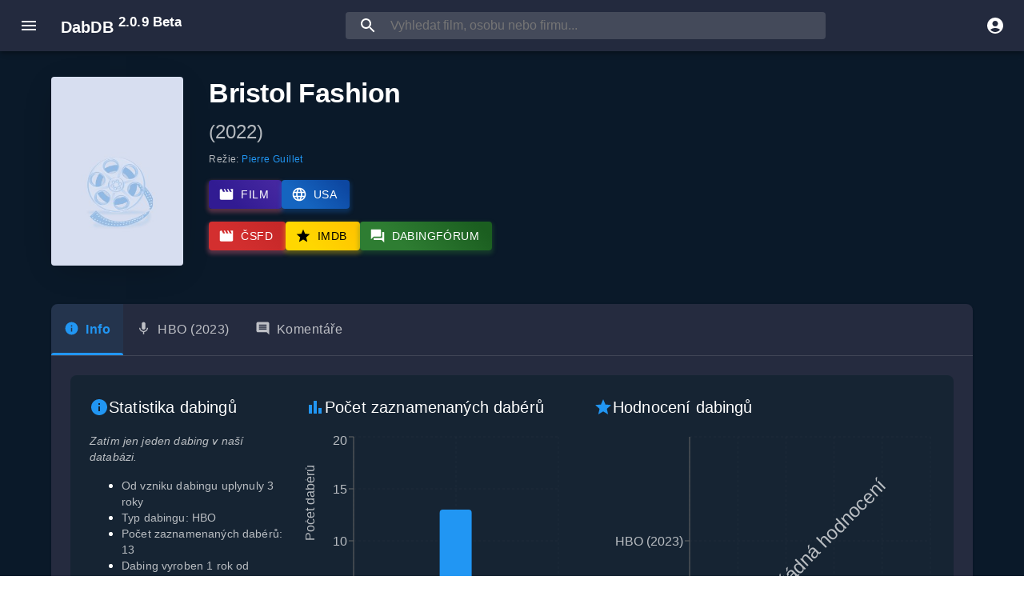

--- FILE ---
content_type: text/html
request_url: https://www.dabdb.cz/dilo/50787-bristol-fashion/
body_size: 938
content:
<!doctype html><html lang="cs"><head><meta charset="utf-8"/><meta name="viewport" content="width=device-width,initial-scale=1,viewport-fit=cover"/><meta name="theme-color" content="#1976d2"/><meta name="background-color" content="#121212"/><meta name="apple-mobile-web-app-capable" content="yes"/><meta name="apple-mobile-web-app-status-bar-style" content="black-translucent"/><meta name="apple-mobile-web-app-title" content="DabDB"/><meta name="mobile-web-app-capable" content="yes"/><meta name="application-name" content="DabDB"/><meta name="msapplication-TileColor" content="#1976d2"/><meta name="msapplication-tap-highlight" content="no"/><meta name="description" content="DabDB - Kompletní databáze českého dabingu. Filmy, seriály, dabéři, režiséři a dabingová studia."/><meta name="keywords" content="dabing, český dabing, dabéři, dabingová databáze, filmy, seriály"/><meta property="og:type" content="website"/><meta property="og:title" content="DabDB - Česká dabingová databáze"/><meta property="og:description" content="Kompletní databáze českého dabingu"/><meta property="og:url" content="https://dabdb.cz"/><meta property="og:image" content="https://dabdb.cz/og-image.png"/><meta property="og:locale" content="cs_CZ"/><link rel="manifest" href="/manifest.json"/><link rel="icon" href="/favicon.ico"/><link rel="icon" type="image/png" sizes="32x32" href="/icons/icon-32x32.png"/><link rel="icon" type="image/png" sizes="16x16" href="/icons/icon-16x16.png"/><link rel="apple-touch-icon" href="/icons/icon-192x192.png"/><link rel="apple-touch-icon" sizes="152x152" href="/icons/icon-152x152.png"/><link rel="apple-touch-icon" sizes="180x180" href="/icons/icon-180x180.png"/><link rel="apple-touch-icon" sizes="167x167" href="/icons/icon-167x167.png"/><link rel="apple-touch-startup-image" href="/splash/splash-640x1136.png" media="(device-width: 320px) and (device-height: 568px)"/><link rel="apple-touch-startup-image" href="/splash/splash-750x1334.png" media="(device-width: 375px) and (device-height: 667px)"/><link rel="apple-touch-startup-image" href="/splash/splash-1242x2208.png" media="(device-width: 414px) and (device-height: 736px)"/><link rel="apple-touch-startup-image" href="/splash/splash-1125x2436.png" media="(device-width: 375px) and (device-height: 812px)"/><meta name="msapplication-TileImage" content="/icons/icon-144x144.png"/><title>DabDB - Česká dabingová databáze</title><style>@media (display-mode:standalone){.adsbygoogle,ins.adsbygoogle{display:none!important}}</style><script defer="defer" src="/static/js/main.deeb92d2.js"></script><link href="/static/css/main.5b55cf58.css" rel="stylesheet"></head><body><noscript>Pro správné fungování DabDB je potřeba zapnout JavaScript.</noscript><div id="root"></div><script>"serviceWorker"in navigator&&window.addEventListener("load",(function(){navigator.serviceWorker.register("/service-worker.js").then((function(e){console.log("[SW] Registered:",e.scope)})).catch((function(e){console.log("[SW] Registration failed:",e)}))}))</script></body></html>

--- FILE ---
content_type: text/html; charset=utf-8
request_url: https://www.google.com/recaptcha/api2/aframe
body_size: 267
content:
<!DOCTYPE HTML><html><head><meta http-equiv="content-type" content="text/html; charset=UTF-8"></head><body><script nonce="eSTlWQvV_g2BWlwcUJXLbQ">/** Anti-fraud and anti-abuse applications only. See google.com/recaptcha */ try{var clients={'sodar':'https://pagead2.googlesyndication.com/pagead/sodar?'};window.addEventListener("message",function(a){try{if(a.source===window.parent){var b=JSON.parse(a.data);var c=clients[b['id']];if(c){var d=document.createElement('img');d.src=c+b['params']+'&rc='+(localStorage.getItem("rc::a")?sessionStorage.getItem("rc::b"):"");window.document.body.appendChild(d);sessionStorage.setItem("rc::e",parseInt(sessionStorage.getItem("rc::e")||0)+1);localStorage.setItem("rc::h",'1769022136816');}}}catch(b){}});window.parent.postMessage("_grecaptcha_ready", "*");}catch(b){}</script></body></html>